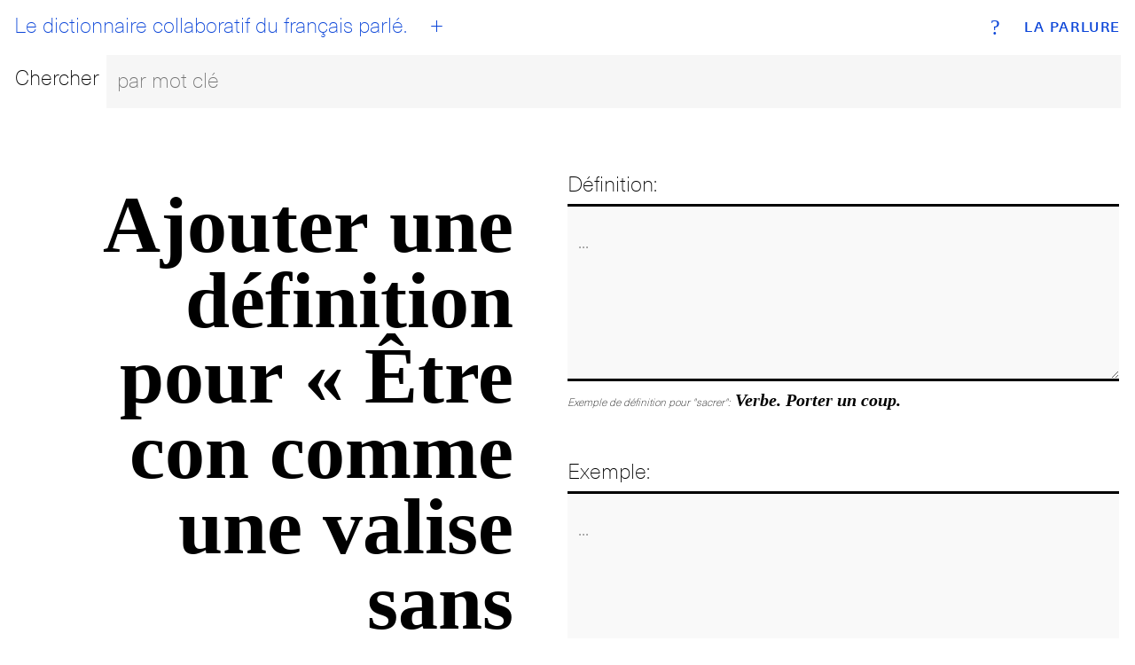

--- FILE ---
content_type: text/html; charset=utf-8
request_url: https://www.laparlure.com/terme/etre-con-comme-une-valise-sans-poignee/ajout/
body_size: 5472
content:
<!DOCTYPE html>
<html lang="fr">
  <head>
    <meta charset="UTF-8">
    <meta name="viewport" content="width=device-width, initial-scale=1.0">
    <meta http-equiv="X-UA-Compatible" content="ie=edge">

    <title>Ajouter Définition | La Parlure</title>

    <link rel="apple-touch-icon" sizes="180x180" href="/apple-touch-icon.png?v=wAX86OPQyl">
    <link rel="icon" type="image/png" sizes="32x32" href="/favicon-32x32.png?v=wAX86OPQyl">
    <link rel="icon" type="image/png" sizes="16x16" href="/favicon-16x16.png?v=wAX86OPQyl">
    <link rel="manifest" href="/site.webmanifest?v=wAX86OPQyl">
    <link rel="mask-icon" href="/safari-pinned-tab.svg?v=wAX86OPQyl" color="#5bbad5">
    <link rel="shortcut icon" href="/favicon.ico?v=wAX86OPQyl">
    <meta name="apple-mobile-web-app-title" content="La Parlure">
    <meta name="application-name" content="La Parlure">
    <meta name="msapplication-TileColor" content="#da532c">
    <meta name="theme-color" content="#ffffff">

    
      <script async src="https://www.googletagmanager.com/gtag/js?id=UA-8965052-1"></script>
      <script>
        window.dataLayer = window.dataLayer || [];
        function gtag(){dataLayer.push(arguments);}
        gtag('js', new Date());
        gtag('config', 'UA-8965052-1');
      </script>
    

    

    <script type="text/javascript">
      window.LA_PARLURE_ADD_URL = '/ajout/';
      window.LAPARLURE_SEARCH_PAGE_URL = '/recherche/';
    </script>

    
  <link rel="stylesheet" href="https://d3ph7ylguiegpu.cloudfront.net/static/app-944e39a7.707159d7f3a1.css" />
<script type="module" crossorigin="" src="https://d3ph7ylguiegpu.cloudfront.net/static/app-4a735259.68b329da9893.js"></script>

  </head>
  <body class="alt">
    <div class="wrap wrap--index">
      <div class="bg bg--index"></div>
<div class="header">
  <div class="top-nav">
    <a class="brand" href="/">La Parlure</a>
    <a class="tagline" href="/">
      <div id="btn__home"></div>
      Le dictionnaire collaboratif du français parlé.
    </a>
    <a class="btn__add" href="/ajout/"><abbr>+</abbr></a>
    <a class="btn__info" href="/page/a-propos/"><abbr>?</abbr></a>
  </div>
  <form action="/recherche/" method="get">
    <fieldset class="search__bar">
      <div class="row">
        <div class="search__label"><label for="search_input">Chercher</label></div>
        <div class="search__bar">
          <input class="search__field" id="search_input" name="q" placeholder="par mot clé" autocomplete="off"></input>
        </div>
      </div>
    </fieldset>
  </form>
</div>

      
  <div id='searchResultsContainer' style='display:none'></div>

  <div class="add__new add__new--alt2 hideOnSearchResults">
    <form method='post' action='/terme/etre-con-comme-une-valise-sans-poignee/ajout/'>
      <input type="hidden" name="csrfmiddlewaretoken" value="iCmV3ksoDCkpx07Re7rFjc2ByYYB2983KjkGZHWm8m99juBVdUx1lzbR07crSTk3">

      <fieldset class="basic__input">
        <div class="row">
          <div class="col-sm-6 col-xs-12">
            <h1 class="section__header">Ajouter une définition pour «&nbsp;Être con comme une valise sans poignée&nbsp;»</h1>
          </div>
          <div class="col-sm-6 submit__expression">
            

            <div class="input__group">
  <div class="label__right">
    <label for="add__definition">Définition:</label>
  </div>
  <div class="input__right">
    <textarea name="description" cols="50" rows="4" class="input__field" placeholder="..." maxlength="1024" required id="id_description">
</textarea>

    

    <span class="add__example"><span>Exemple de définition pour "sacrer":</span> Verbe. Porter un coup.</span>
  </div>
</div>

<div class="input__group">
  <div class="label__right">
    <label for="add__example">Exemple:</label>
  </div>
  <div class="input__right">
    <textarea name="example" cols="50" rows="4" class="input__field" placeholder="..." maxlength="1024" required id="id_example">
</textarea>

    

    <span class="add__example"><span>Exemple pour "mouiller":</span> Il va mouiller tout à l'heure.</span>
  </div>
</div>

<div class="input__group">
  <div class="input__right">
    <label for="add__definition">Veuillez retaper ce mot:</label>
    <img src="/captcha/image/a1fd0fc17cfe3e9d010365a1390e63e43c7c26cb/" alt="captcha" class="captcha" />
<input type="hidden" name="captcha_0" value="a1fd0fc17cfe3e9d010365a1390e63e43c7c26cb" required id="id_captcha_0"><input type="text" name="captcha_1" required id="id_captcha_1" autocapitalize="off" autocomplete="off" autocorrect="off" spellcheck="false">

    

    <span class="add__example"><span>Cliquez l'image si celle-ci n'est pas claire.</span></span>
  </div>
</div>

<div class="input__group">
  <div class="input__right">
    <button class="btn btn--100" type="submit">Soumettre</button>
  </div>
</div>


          </div>
        </div>
      </fieldset>
    </form>
  </div>

    </div>

    <footer class="footer">
      <div class="site-info"><span>© 2009-2026 La Parlure. Tous droits réservés.</span></div>
      <div class="band">
        <ul>
          <li><a href="/page/a-propos/">À propos</a></li>
        </ul>
      </div>
    </footer>

    
  
  <link rel="stylesheet" href="https://d3ph7ylguiegpu.cloudfront.net/static/searchBar-92081ab3.83dda64f32a1.css" />
<script type="module" crossorigin="" src="https://d3ph7ylguiegpu.cloudfront.net/static/new-68de5203.f7b180dccf77.js"></script>
<link href="https://d3ph7ylguiegpu.cloudfront.net/static/searchBar-b23915e4.bf53b2828da8.js" type="text/javascript" crossorigin="anonymous" rel="modulepreload" as="script" />

  </body>
</html>

--- FILE ---
content_type: text/css; charset="utf-8"
request_url: https://d3ph7ylguiegpu.cloudfront.net/static/app-944e39a7.707159d7f3a1.css
body_size: 122951
content:
@charset "UTF-8";html{padding:0;margin:0;font-weight:400;box-sizing:border-box;font-size:16px;font-family:-apple-system,BlinkMacSystemFont,Segoe UI,Roboto,Oxygen-Sans,Ubuntu,Cantarell,Helvetica Neue,sans-serif;outline:none!important}*,*:before,*:after{box-sizing:inherit}body,h1,h2,h3,h4,h5,h6,p,ol,ul{margin:0;padding:0;font-weight:400}ol,ul{list-style:none}img{max-width:100%;height:auto}a,div{outline:none!important}textarea:focus,input:focus{outline:none;outline-style:none;box-shadow:none}:focus{outline:none;outline-style:none;box-shadow:none;border-color:transparent}.text-center{text-align:center}.flex{flex:1;position:relative}.container-fluid{margin-right:auto;margin-left:auto;padding-right:2rem;padding-left:2rem}.row,.module__color--defaults,.top-nav,.footer,.add__new .input__group,.page__info,.product__info .product__actions,.pagination,.inputs,.input__group{box-sizing:border-box;display:-ms-flexbox;display:-webkit-box;display:flex;-ms-flex:0 1 auto;-webkit-box-flex:0;flex:0 1 auto;-ms-flex-direction:row;-webkit-box-orient:horizontal;-webkit-box-direction:normal;flex-direction:row;-ms-flex-wrap:wrap;flex-wrap:wrap;width:100%}.row.no-gutters,.module__color--defaults,.no-gutters.top-nav,.no-gutters.footer,.no-gutters.page__info,.product__info .no-gutters.product__actions,.product__info .product__actions.module__color--defaults,.no-gutters.pagination,.no-gutters.inputs,.no-gutters.input__group{margin-left:-1em;margin-right:-1em}.row.reverse,.reverse.module__color--defaults,.reverse.top-nav,.reverse.footer,.reverse.page__info,.product__info .reverse.product__actions,.reverse.pagination,.reverse.inputs,.reverse.input__group{-ms-flex-direction:row-reverse;-webkit-box-orient:horizontal;-webkit-box-direction:reverse;flex-direction:row-reverse}.col.reverse{-ms-flex-direction:column-reverse;-webkit-box-orient:vertical;-webkit-box-direction:reverse;flex-direction:column-reverse}.col-xs,.col-xs-1,.col-xs-2,.col-xs-3,.col-xs-4,.module__color--defaults .color__tag--defaults,.col-xs-5,.btn-next,.btn-prev,.col-xs-6,.input__right,.label__right,.label__left,.col-xs-7,.col-xs-8,.col-xs-9,.col-xs-10,.col-xs-11,.col-xs-12,.footer .footer__content,.add__new .input__right,.add__new .label__right,.page__content,.product__info,.product__feature{box-sizing:border-box;-ms-flex:0 0 auto;-webkit-box-flex:0;flex:0 0 auto;padding-right:1rem;padding-left:1rem}.col-xs{-webkit-flex-grow:1;-ms-flex-positive:1;-webkit-box-flex:1;flex-grow:1;-ms-flex-preferred-size:0;flex-basis:0;max-width:100%}.col-xs-1{-ms-flex-preferred-size:8.333%;flex-basis:8.333%;max-width:8.333%}.col-xs-2{-ms-flex-preferred-size:16.667%;flex-basis:16.667%;max-width:16.667%}.col-xs-3{-ms-flex-preferred-size:25%;flex-basis:25%;max-width:25%}.col-xs-4,.module__color--defaults .color__tag--defaults{-ms-flex-preferred-size:33.333%;flex-basis:33.333%;max-width:33.333%}.col-xs-5,.btn-next,.btn-prev{-ms-flex-preferred-size:41.667%;flex-basis:41.667%;max-width:41.667%}.col-xs-6,.input__right,.label__right,.label__left{-ms-flex-preferred-size:50%;flex-basis:50%;max-width:50%}.col-xs-7{-ms-flex-preferred-size:58.333%;flex-basis:58.333%;max-width:58.333%}.col-xs-8{-ms-flex-preferred-size:66.667%;flex-basis:66.667%;max-width:66.667%}.col-xs-9{-ms-flex-preferred-size:75%;flex-basis:75%;max-width:75%}.col-xs-10{-ms-flex-preferred-size:83.333%;flex-basis:83.333%;max-width:83.333%}.col-xs-11{-ms-flex-preferred-size:91.667%;flex-basis:91.667%;max-width:91.667%}.col-xs-12,.footer .footer__content,.add__new .input__right,.add__new .label__right,.page__content,.product__info,.product__feature{-ms-flex-preferred-size:100%;flex-basis:100%;max-width:100%}.col-xs-offset-1{margin-left:8.333%}.col-xs-offset-2{margin-left:16.667%}.col-xs-offset-3{margin-left:25%}.col-xs-offset-4{margin-left:33.333%}.col-xs-offset-5{margin-left:41.667%}.col-xs-offset-6{margin-left:50%}.col-xs-offset-7{margin-left:58.333%}.col-xs-offset-8{margin-left:66.667%}.col-xs-offset-9{margin-left:75%}.col-xs-offset-10{margin-left:83.333%}.col-xs-offset-11{margin-left:91.667%}.start-xs{-ms-flex-pack:start;-webkit-box-pack:start;justify-content:flex-start;text-align:start}.center-xs,.add__new .input__group{-ms-flex-pack:center;-webkit-box-pack:center;justify-content:center;text-align:center}.end-xs{-ms-flex-pack:end;-webkit-box-pack:end;justify-content:flex-end;text-align:end}.top-xs{-ms-flex-align:start;-webkit-box-align:start;align-items:flex-start}.middle-xs,.top-nav,.page__info,.pagination{-ms-flex-align:center;-webkit-box-align:center;align-items:center}.bottom-xs{-ms-flex-align:end;-webkit-box-align:end;align-items:flex-end}.around-xs{-ms-flex-pack:distribute;justify-content:space-around}.between-xs{-ms-flex-pack:justify;-webkit-box-pack:justify;justify-content:space-between}.first-xs{-ms-flex-order:-1;-webkit-box-ordinal-group:0;order:-1}.last-xs{-ms-flex-order:1;-webkit-box-ordinal-group:2;order:1}@media (min-width: 768px){.container{width:46rem}.col-sm,.col-sm-1,.col-sm-2,.col-sm-3,.col-sm-4,.btn-next,.btn-prev,.pagination__info,.col-sm-5,.col-sm-6,.product__info,.product__feature,.col-sm-7,.col-sm-8,.col-sm-9,.page__content,.col-sm-10,.col-sm-11,.col-sm-12,.module__color--defaults .color__tag--defaults,.footer .footer__content,.add__new .label__right,.add__new .label__left,.product__info .btn,.product__info .header .btn__info,.header .product__info .btn__info,.product__info .header .btn__add,.header .product__info .btn__add,.product__info .vote .vote__up i,.vote .vote__up .product__info i,.product__info .vote .vote__down i,.vote .vote__down .product__info i,.product__info .add__expression,.product__info .inputs{box-sizing:border-box;-ms-flex:0 0 auto;-webkit-box-flex:0;flex:0 0 auto;padding-right:1rem;padding-left:1rem}.col-sm{-webkit-flex-grow:1;-ms-flex-positive:1;-webkit-box-flex:1;flex-grow:1;-ms-flex-preferred-size:0;flex-basis:0;max-width:100%}.col-sm-1{-ms-flex-preferred-size:8.333%;flex-basis:8.333%;max-width:8.333%}.col-sm-2{-ms-flex-preferred-size:16.667%;flex-basis:16.667%;max-width:16.667%}.col-sm-3{-ms-flex-preferred-size:25%;flex-basis:25%;max-width:25%}.col-sm-4,.btn-next,.btn-prev,.pagination__info{-ms-flex-preferred-size:33.333%;flex-basis:33.333%;max-width:33.333%}.col-sm-5{-ms-flex-preferred-size:41.667%;flex-basis:41.667%;max-width:41.667%}.col-sm-6,.product__info,.product__feature{-ms-flex-preferred-size:50%;flex-basis:50%;max-width:50%}.col-sm-7{-ms-flex-preferred-size:58.333%;flex-basis:58.333%;max-width:58.333%}.col-sm-8{-ms-flex-preferred-size:66.667%;flex-basis:66.667%;max-width:66.667%}.col-sm-9,.page__content{-ms-flex-preferred-size:75%;flex-basis:75%;max-width:75%}.col-sm-10{-ms-flex-preferred-size:83.333%;flex-basis:83.333%;max-width:83.333%}.col-sm-11{-ms-flex-preferred-size:91.667%;flex-basis:91.667%;max-width:91.667%}.col-sm-12,.module__color--defaults .color__tag--defaults,.footer .footer__content,.add__new .label__right,.add__new .label__left,.product__info .btn,.product__info .header .btn__info,.header .product__info .btn__info,.product__info .header .btn__add,.header .product__info .btn__add,.product__info .vote .vote__up i,.vote .vote__up .product__info i,.product__info .vote .vote__down i,.vote .vote__down .product__info i,.product__info .add__expression,.product__info .btn-next,.product__info .btn-prev,.product__info .inputs{-ms-flex-preferred-size:100%;flex-basis:100%;max-width:100%}.col-sm-offset-1{margin-left:8.333%}.col-sm-offset-2{margin-left:16.667%}.col-sm-offset-3{margin-left:25%}.col-sm-offset-4{margin-left:33.333%}.col-sm-offset-5{margin-left:41.667%}.col-sm-offset-6{margin-left:50%}.col-sm-offset-7{margin-left:58.333%}.col-sm-offset-8{margin-left:66.667%}.col-sm-offset-9{margin-left:75%}.col-sm-offset-10{margin-left:83.333%}.col-sm-offset-11{margin-left:91.667%}.start-sm{-ms-flex-pack:start;-webkit-box-pack:start;justify-content:flex-start;text-align:start}.center-sm{-ms-flex-pack:center;-webkit-box-pack:center;justify-content:center;text-align:center}.end-sm{-ms-flex-pack:end;-webkit-box-pack:end;justify-content:flex-end;text-align:end}.top-sm{-ms-flex-align:start;-webkit-box-align:start;align-items:flex-start}.middle-sm{-ms-flex-align:center;-webkit-box-align:center;align-items:center}.bottom-sm{-ms-flex-align:end;-webkit-box-align:end;align-items:flex-end}.around-sm{-ms-flex-pack:distribute;justify-content:space-around}.between-sm{-ms-flex-pack:justify;-webkit-box-pack:justify;justify-content:space-between}.first-sm{-ms-flex-order:-1;-webkit-box-ordinal-group:0;order:-1}.last-sm{-ms-flex-order:1;-webkit-box-ordinal-group:2;order:1}}@media (min-width: 992px){.container{width:61rem}.col-md,.col-md-1,.col-md-2,.col-md-3,.col-md-4,.col-md-5,.col-md-6,.module__color--defaults .color__tag--defaults,.col-md-7,.col-md-8,.col-md-9,.col-md-10,.col-md-11,.col-md-12{box-sizing:border-box;-ms-flex:0 0 auto;-webkit-box-flex:0;flex:0 0 auto;padding-right:1rem;padding-left:1rem}.col-md{-webkit-flex-grow:1;-ms-flex-positive:1;-webkit-box-flex:1;flex-grow:1;-ms-flex-preferred-size:0;flex-basis:0;max-width:100%}.col-md-1{-ms-flex-preferred-size:8.333%;flex-basis:8.333%;max-width:8.333%}.col-md-2{-ms-flex-preferred-size:16.667%;flex-basis:16.667%;max-width:16.667%}.col-md-3{-ms-flex-preferred-size:25%;flex-basis:25%;max-width:25%}.col-md-4{-ms-flex-preferred-size:33.333%;flex-basis:33.333%;max-width:33.333%}.col-md-5{-ms-flex-preferred-size:41.667%;flex-basis:41.667%;max-width:41.667%}.col-md-6,.module__color--defaults .color__tag--defaults{-ms-flex-preferred-size:50%;flex-basis:50%;max-width:50%}.col-md-7{-ms-flex-preferred-size:58.333%;flex-basis:58.333%;max-width:58.333%}.col-md-8{-ms-flex-preferred-size:66.667%;flex-basis:66.667%;max-width:66.667%}.col-md-9{-ms-flex-preferred-size:75%;flex-basis:75%;max-width:75%}.col-md-10{-ms-flex-preferred-size:83.333%;flex-basis:83.333%;max-width:83.333%}.col-md-11{-ms-flex-preferred-size:91.667%;flex-basis:91.667%;max-width:91.667%}.col-md-12{-ms-flex-preferred-size:100%;flex-basis:100%;max-width:100%}.col-md-offset-1{margin-left:8.333%}.col-md-offset-2{margin-left:16.667%}.col-md-offset-3{margin-left:25%}.col-md-offset-4{margin-left:33.333%}.col-md-offset-5{margin-left:41.667%}.col-md-offset-6{margin-left:50%}.col-md-offset-7{margin-left:58.333%}.col-md-offset-8{margin-left:66.667%}.col-md-offset-9{margin-left:75%}.col-md-offset-10{margin-left:83.333%}.col-md-offset-11{margin-left:91.667%}.start-md{-ms-flex-pack:start;-webkit-box-pack:start;justify-content:flex-start;text-align:start}.center-md{-ms-flex-pack:center;-webkit-box-pack:center;justify-content:center;text-align:center}.end-md{-ms-flex-pack:end;-webkit-box-pack:end;justify-content:flex-end;text-align:end}.top-md{-ms-flex-align:start;-webkit-box-align:start;align-items:flex-start}.middle-md{-ms-flex-align:center;-webkit-box-align:center;align-items:center}.bottom-md{-ms-flex-align:end;-webkit-box-align:end;align-items:flex-end}.around-md{-ms-flex-pack:distribute;justify-content:space-around}.between-md{-ms-flex-pack:justify;-webkit-box-pack:justify;justify-content:space-between}.first-md{-ms-flex-order:-1;-webkit-box-ordinal-group:0;order:-1}.last-md{-ms-flex-order:1;-webkit-box-ordinal-group:2;order:1}}@media (min-width: 1200px){.container{width:71rem}.col-lg,.col-lg-1,.col-lg-2,.col-lg-3,.col-lg-4,.col-lg-5,.col-lg-6,.col-lg-7,.col-lg-8,.col-lg-9,.col-lg-10,.col-lg-11,.col-lg-12{box-sizing:border-box;-ms-flex:0 0 auto;-webkit-box-flex:0;flex:0 0 auto;padding-right:1rem;padding-left:1rem}.col-lg{-webkit-flex-grow:1;-ms-flex-positive:1;-webkit-box-flex:1;flex-grow:1;-ms-flex-preferred-size:0;flex-basis:0;max-width:100%}.col-lg-1{-ms-flex-preferred-size:8.333%;flex-basis:8.333%;max-width:8.333%}.col-lg-2{-ms-flex-preferred-size:16.667%;flex-basis:16.667%;max-width:16.667%}.col-lg-3{-ms-flex-preferred-size:25%;flex-basis:25%;max-width:25%}.col-lg-4{-ms-flex-preferred-size:33.333%;flex-basis:33.333%;max-width:33.333%}.col-lg-5{-ms-flex-preferred-size:41.667%;flex-basis:41.667%;max-width:41.667%}.col-lg-6{-ms-flex-preferred-size:50%;flex-basis:50%;max-width:50%}.col-lg-7{-ms-flex-preferred-size:58.333%;flex-basis:58.333%;max-width:58.333%}.col-lg-8{-ms-flex-preferred-size:66.667%;flex-basis:66.667%;max-width:66.667%}.col-lg-9{-ms-flex-preferred-size:75%;flex-basis:75%;max-width:75%}.col-lg-10{-ms-flex-preferred-size:83.333%;flex-basis:83.333%;max-width:83.333%}.col-lg-11{-ms-flex-preferred-size:91.667%;flex-basis:91.667%;max-width:91.667%}.col-lg-12{-ms-flex-preferred-size:100%;flex-basis:100%;max-width:100%}.col-lg-offset-1{margin-left:8.333%}.col-lg-offset-2{margin-left:16.667%}.col-lg-offset-3{margin-left:25%}.col-lg-offset-4{margin-left:33.333%}.col-lg-offset-5{margin-left:41.667%}.col-lg-offset-6{margin-left:50%}.col-lg-offset-7{margin-left:58.333%}.col-lg-offset-8{margin-left:66.667%}.col-lg-offset-9{margin-left:75%}.col-lg-offset-10{margin-left:83.333%}.col-lg-offset-11{margin-left:91.667%}.start-lg{-ms-flex-pack:start;-webkit-box-pack:start;justify-content:flex-start;text-align:start}.center-lg{-ms-flex-pack:center;-webkit-box-pack:center;justify-content:center;text-align:center}.end-lg{-ms-flex-pack:end;-webkit-box-pack:end;justify-content:flex-end;text-align:end}.top-lg{-ms-flex-align:start;-webkit-box-align:start;align-items:flex-start}.middle-lg{-ms-flex-align:center;-webkit-box-align:center;align-items:center}.bottom-lg{-ms-flex-align:end;-webkit-box-align:end;align-items:flex-end}.around-lg{-ms-flex-pack:distribute;justify-content:space-around}.between-lg{-ms-flex-pack:justify;-webkit-box-pack:justify;justify-content:space-between}.first-lg{-ms-flex-order:-1;-webkit-box-ordinal-group:0;order:-1}.last-lg{-ms-flex-order:1;-webkit-box-ordinal-group:2;order:1}}.light-color{color:#00000080}body{font-size:16px;font-size:1rem}@font-face{font-family:Neue Haas Unica W01 Thin;src:url([data-uri])}@font-face{font-family:Neue Haas Unica W01 Light;src:url([data-uri])}@font-face{font-family:Neue Haas Unica W01 Medium It;src:url([data-uri])}@font-face{font-family:Neue Haas Unica W01 Black;src:url([data-uri])}.serif{font-weight:400;font-family:Cormorant Garamond,serif}.serif_bold{font-weight:600;font-family:Cormorant Garamond,serif}.serif_light_italic{font-weight:400;font-family:Cormorant Garamond,serif;font-style:italic}.serif_md_italic,p.alt{font-weight:600;font-family:Cormorant Garamond,serif;font-style:italic}.black{font-family:Neue Haas Unica W01 Black,sans-serif}.medium{font-family:Neue Haas Unica W01 Medium It,sans-serif}.light{font-family:Neue Haas Unica W01 Light,sans-serif}.thin{font-family:Neue Haas Unica W01 Thin,sans-serif}.headers-default,.brand{font-size:1em;font-weight:400;padding:0 0 1.25rem}p{font-family:Neue Haas Unica W01 Light;font-size:20px;max-width:650px}@media (max-width: 767px){p{font-size:1em!important}}q{quotes:"“" "”" "‘" "’"}q:before{content:open-quote}q:after{content:close-quote}p.alt{font-size:20px;color:#666}hr{border-width:3px 0 0 0;border-color:#000;width:1em;text-align:left;left:0;margin:2rem 0 3rem}hr.alt{border:0!important;background-color:#000;width:.5em;height:.5em;text-align:left;left:0;border-radius:100em;margin:1rem 0 2rem}h1{font-size:6vw;font-weight:800;line-height:.95em;margin-top:-.05em;padding-bottom:.25em;font-family:Neue Haas Unica W01 Black}h2{font-family:Neue Haas Unica W01 Black;font-size:2em;font-weight:400;line-height:.95em}h3{font-family:Neue Haas Unica W01 Medium It,serif;font-size:1.5em}h4{font-family:Neue Haas Unica W01 Light;font-size:1.75em}h5{font-size:1em}h6{font-size:.75em;letter-spacing:.075em}::selection{background:#5381f6;color:#fff}.section__header{font-family:Neue Haas Unica W01 Black;font-size:2em;font-weight:400;line-height:.95em;padding-bottom:1em}.inlineSvg svg{width:100%}.checkbox__input *{box-sizing:border-box}.checkbox__input input:not([type=checkbox]):not([type=radio]){display:none}.checkbox__input{position:relative;display:inline-block;margin-right:1em;white-space:nowrap;line-height:1}.checkbox__input input{position:absolute;left:0;top:0;min-width:1em;width:100%;height:100%;z-index:2;opacity:0;margin:0;padding:0;cursor:pointer}.checkbox__input .state label{position:initial;display:inline-block;font-weight:400;margin:0;text-indent:1.5em;min-width:calc(1em + 2px)}.checkbox__input .state label:before,.checkbox__input .state label:after{content:"";width:calc(1em + 2px);height:calc(1em + 2px);display:block;box-sizing:border-box;border-radius:0;border:1px solid transparent;z-index:0;position:absolute;left:0;top:calc(-8% - (100% - 1em));background-color:transparent}.checkbox__input .state label:before{border-color:#bdc3c7}.checkbox__input .state.p-is-hover,.checkbox__input .state.p-is-indeterminate{display:none}.checkbox__input.p-default .state label:after{transform:scale(.6)}.checkbox__input.p-default input:checked~.state label:after{background-color:#bdc3c7!important}.checkbox__input.p-default.p-fill .state label:after{transform:scale(1)}.checkbox__input.p-default.p-thick .state label:before,.checkbox__input.p-default.p-thick .state label:after{border-width:.1428571429em}.checkbox__input.p-default.p-thick .state label:after{transform:scale(.4)!important}.checkbox__input.p-svg .state .svg{position:absolute;font-size:1em;width:calc(1em + 2px);height:calc(1em + 2px);left:0;z-index:1;text-align:center;line-height:normal;top:calc(-8% - (100% - 1em));border:1px solid transparent;opacity:0}.checkbox__input.p-svg .state svg{margin:0;width:100%;height:100%;text-align:center;display:flex;flex:1;justify-content:center;align-items:center;line-height:1}.checkbox__input.p-svg input:checked~.state .svg{opacity:1}fieldset{border:0px;padding:0}label,fieldset span{transition:all .12s ease 0s;font-size:24px;font-family:Neue Haas Unica W01 Thin;transform:scale(1);transform-origin:left bottom;padding:.6666666667rem .5rem .5rem 0;display:inline-block;cursor:pointer}fieldset span{display:inline}input{height:2.5em}input,textarea{text-align:left;margin:0px .5rem 0 0;display:inline-block;border-radius:0;border-width:0 0 3px 3px;border-style:solid none solid none;border-color:#000 transparent;background:rgba(0,0,0,.025);font-size:24px;line-height:1.5em;padding:1.3333333333rem .75rem;transition:all .12s ease 0s;font-family:Neue Haas Unica W01 Thin}textarea{text-align:left;margin:0;display:block;width:100%;resize:vertical;height:200px;border-radius:0;padding:.75rem .75rem 1rem .2 .75rem;border-width:3px 0px 3px;border-style:solid none solid none;border-color:#000 transparent;background:rgba(0,0,0,.025)}.input__group{padding:1.5rem 0;margin:1em auto;max-width:650px}.label__left{flex:1}.label__right{text-align:right;padding-right:0}.input__right{padding-left:0;padding-right:0}.input__right input,.input__right textarea{width:100%;margin-right:0;margin-bottom:.25em;max-width:36.8125em}.add__example{font-family:Cormorant Garamond,serif;font-weight:600;font-style:italic;font-size:20px}.add__example span{padding-right:.125em;font-family:Neue Haas Unica W01 Thin;font-weight:400;font-size:12px;line-height:20px}.input__field{text-align:left;background:rgba(0,0,0,.025);margin-bottom:2rem}.input--filled textarea,.input--filled input{background:rgba(11,69,216,.035);color:#0b45d8}textarea:focus,input:focus{border-color:#0b45d8 transparent!important;color:#0b45d8!important;background:#fff;outline-width:0}textarea:focus+label,input:focus+label{color:#0b45d8}.input--filled textarea:focus,.input--filled input:focus{background:rgba(11,69,216,.05);color:#0b45d8}textarea:hover,input:hover{border-color:#0935a7 transparent;background:rgba(11,69,216,.035);color:#072e8f}.search__bar input,.search__bar textarea{max-width:none;border-width:0 0 3px 3px;border-style:solid none solid none;border-color:transparent;background:rgba(0,0,0,.035);font-family:Neue Haas Unica W01 Thin}.search__bar.input--filled textarea,.search__bar.input--filled input,.subtle__input.input--filled textarea,.subtle__input.input--filled input{background:rgba(11,69,216,.035);color:#0b45d8}.search__bar.input--filled textarea,.search__bar.input--filled input{background:rgba(11,69,216,.035);border-color:#000 transparent!important;color:#0b45d8!important;outline-width:0}.search__bar.input--filled textarea:focus,.search__bar.input--filled input:focus,.subtle__input.input--filled textarea:focus,.subtle__input.input--filled input:focus{background:rgba(11,69,216,.05);border-color:#0b45d8 transparent!important;color:#0b45d8}.search__bar input:hover{border-color:#0935a7 transparent;background:rgba(11,69,216,.035);color:#072e8f}.subtle__input input,.subtle__input textarea{display:inline;border-width:0 0 3px 3px;border-style:solid none solid none;border-color:transparent;background:rgba(0,0,0,.035);font-family:Neue Haas Unica W01 Thin}.subtle__input input::placeholder,.subtle__input textarea::placeholder{color:#000;opacity:1}.inputs{margin:0em 0 3rem}.input__select{position:relative;color:inherit;display:block;float:left;width:50%;min-width:200px;padding:0;border:3px solid #d9d9d9;height:2em;line-height:24px;z-index:1;transition:all .125s ease 0s;max-width:36.8125em}@media (max-width: 767px){.input__select{width:100%;margin-top:1em}}.input__select:after{content:"";right:.75em;top:.75em;position:absolute;border:solid #000;border-width:0 3px 3px 0;display:inline-block;padding:3px;transform:rotate(45deg)}.input__select:hover{border:#0a3dc0 3px solid;z-index:2;color:#0a3dc0}.input__select:hover:after{border:solid #0a3dc0;border-width:0 1.5px 1.5px 0}.input__select:nth-of-type(even){margin-left:-3px}@media (max-width: 767px){.input__select:nth-of-type(even){margin-left:0}}.input__select:after{content:"";right:1em;top:.5em;position:absolute;border:solid #000;border-width:0 1.5px 1.5px 0;display:inline-block;padding:3px;transform:rotate(45deg)}.input__select--lg{height:2.575em;font-size:24px}.input__select--lg .input__select__wrap{width:85%}.input__select--lg .input__select__wrap select{font-size:16px;line-height:1.75em!important}.input__select--lg:after{top:1em}.input__select__wrap{height:100%;overflow:hidden;position:relative;width:90%;padding-right:1em;padding-left:.75em}.input__select__wrap select{-webkit-appearance:none;background:transparent;border:none;color:#000;cursor:pointer;font-size:12px;letter-spacing:.025rem;width:150%;font-family:Neue Haas Unica W01 Light;font-size:16px;line-height:16px;padding:.75em 0}.checkbox__input .state label:before,.checkbox__input .state label:after{border-width:3px;width:1.25em;height:1.25em;transition:all .12s ease 0s}.checkbox__input .state label:before{border-color:#d9d9d9}.checkbox__input .state label:after{border-radius:11em}.checkbox__input .state label{padding-top:0;line-height:.8em}.checkbox__input:hover .state label{color:#0b45d8!important}.checkbox__input:hover .state label:before{border-color:#0b45d8}.pretty.p-default input:checked~.state label:after,.p-default.checkbox__input input:checked~.state label:after{background-color:#0b45d8!important}input.error{border-bottom:#FF0004 solid 3px;background-color:#fff799!important}input.error:hover{background-color:#fff9b3!important;border-bottom:#cc0003 solid 3px!important}input.error:focus{background-color:#fffbcc!important;border-bottom:#990002 solid 3px!important}textarea.error{border-top:#FF0004 solid 3px;border-bottom:#FF0004 solid 3px;background-color:#fff799!important}textarea.error:hover{background-color:#fff9b3!important;border-bottom:#cc0003 solid 3px!important;border-top:#cc0003 solid 3px!important}textarea.error:focus{background-color:#fffbcc!important;border-bottom:#990002 solid 3px!important;border-top:#990002 solid 3px!important}.error__message{padding:0;margin:0;font-family:Neue Haas Unica W01 Medium It,serif;color:#ff0004;font-size:16px}.btn--error{position:relative;text-align:center;background:#4d0001!important}.btn--error:hover{background:#0b45d8!important}button,.btn,.header .btn__info,.header .btn__add,.vote .vote__up i,.vote .vote__down i,.btn-next,.btn-prev,.add__expression{user-select:none;font-family:Neue Haas Unica W01 Black;font-size:16px;font-weight:400;text-decoration:none;cursor:pointer;display:inline-block;line-height:1em;padding:1.1494252874rem 1.1428571429rem 1.3333333333rem;margin:0;height:auto;border:3px solid transparent;vertical-align:middle;-webkit-appearance:none;color:#fff;letter-spacing:0em;background-color:#000}button:hover,.btn:hover,.header .btn__info:hover,.header .btn__add:hover,.vote .vote__up i:hover,.vote .vote__down i:hover,.btn-next:hover,.btn-prev:hover,.add__expression:hover{background:#0a3dc0;color:#fff;border:3px solid #0a3dc0}button:hover i,.btn:hover i,.header .btn__info:hover i,.header .btn__add:hover i,.vote .vote__up i:hover i,.vote .vote__down i:hover i,.btn-next:hover i,.btn-prev:hover i,.add__expression:hover i{color:#fff}button:active,.btn:active,.header .btn__info:active,.header .btn__add:active,.vote .vote__up i:active,.vote .vote__down i:active,.btn-next:active,.btn-prev:active,.add__expression:active{transform:scale(.975);background:#0a3dc0}button:focus,.btn:focus,.header .btn__info:focus,.header .btn__add:focus,.vote .vote__up i:focus,.vote .vote__down i:focus,.btn-next:focus,.btn-prev:focus,.add__expression:focus{outline:none}.btn--clear{background:none;color:#000}.btn--share{font-size:16px!important;padding:.25rem .68966rem .4rem .8rem;font-family:Neue Haas Unica W01 Light!important}.btn--share:hover{background:none;color:#0b45d8;border-color:transparent}.btn--pop{background-color:#0b45d8}.btn--pop:hover{background:#000;color:#fff;border:3px solid #000}.btn--pop:hover i{color:#fff}.btn--pop:active{transform:scale(.975);background:black}.btn--pop.btn--alt,.vote .vote__up i.btn--pop,.vote .vote__down i.btn--pop,.btn--pop.add__expression{background-color:#fff;border:3px solid #0b45d8;color:#0b45d8}.btn--pop.btn--alt:hover,.vote .vote__up i.btn--pop:hover,.vote .vote__down i.btn--pop:hover,.btn--pop.add__expression:hover{background:#000;color:#fff;border:3px solid #000}.btn--pop.btn--alt:hover i,.vote .vote__up i.btn--pop:hover i,.vote .vote__down i.btn--pop:hover i,.btn--pop.add__expression:hover i{color:#fff}.btn--pop.btn--alt:active,.vote .vote__up i.btn--pop:active,.vote .vote__down i.btn--pop:active,.btn--pop.add__expression:active{transform:scale(.975);background:black}.btn--alt,.vote .vote__up i,.vote .vote__down i,.add__expression{background:transparent;color:#000;border:3px solid #000}.btn--alt:hover,.vote .vote__up i:hover,.vote .vote__down i:hover,.add__expression:hover{background:#0a3dc0;color:#fff;opacity:1}.btn--alt:hover i,.vote .vote__up i:hover i,.vote .vote__down i:hover i,.add__expression:hover i{color:#fff}.btn--alt:focus,.vote .vote__up i:focus,.vote .vote__down i:focus,.add__expression:focus{outline:none}.btn--round,.header .btn__info,.header .btn__add{border-radius:100em}.btn--100,.add__expression{display:block;width:100%;text-align:center}.btn--sm,.header .btn__info,.header .btn__add{letter-spacing:.0375em;font-family:Neue Haas Unica W01 Medium It,serif;font-size:12px;padding:.3333333333rem .6896551724rem .4rem .8rem}.btn--md{font-size:16px}.btn--lg,.add__expression{font-family:Neue Haas Unica W01 Black;font-size:24px;padding:1.4925373134rem .75rem 1.7889087657rem}.btn--xl{font-size:28px;padding:.6666666667rem .6666666667rem .7142857143rem;line-height:28px}.btn--mini,.header .btn__info,.header .btn__add,.vote .vote__up i,.vote .vote__down i{height:45px;width:45px;position:relative;font-family:Neue Haas Unica W01 Black}.btn--mini span,.header .btn__info span,.header .btn__add span,.vote .vote__up i span,.vote .vote__down i span,.btn--mini i,.header .btn__info i,.header .btn__add i,.vote .vote__up i i,.vote .vote__down i i,.btn--mini abbr,.header .btn__info abbr,.header .btn__add abbr,.vote .vote__up i abbr,.vote .vote__down i abbr{position:absolute;left:50%;top:50%;color:#fff;margin-left:0;margin-top:-2px;transform:translate(-50%,-50%) rotate(0)}.btn--mini.btn--alt span,.header .btn--alt.btn__info span,.header .btn--alt.btn__add span,.vote .vote__up i span,.vote .vote__down i span,.btn--mini.add__expression span,.header .add__expression.btn__info span,.header .add__expression.btn__add span,.btn--mini.btn--alt i,.header .btn--alt.btn__info i,.header .btn--alt.btn__add i,.vote .vote__up i i,.vote .vote__down i i,.btn--mini.add__expression i,.header .add__expression.btn__info i,.header .add__expression.btn__add i,.btn--mini.btn--alt abbr,.header .btn--alt.btn__info abbr,.header .btn--alt.btn__add abbr,.vote .vote__up i abbr,.vote .vote__down i abbr,.btn--mini.add__expression abbr,.header .add__expression.btn__info abbr,.header .add__expression.btn__add abbr{color:#000}.btn--mini.btn--alt:hover span,.header .btn--alt.btn__info:hover span,.header .btn--alt.btn__add:hover span,.vote .vote__up i:hover span,.vote .vote__down i:hover span,.btn--mini.add__expression:hover span,.header .add__expression.btn__info:hover span,.header .add__expression.btn__add:hover span,.btn--mini.btn--alt:hover i,.header .btn--alt.btn__info:hover i,.header .btn--alt.btn__add:hover i,.vote .vote__up i:hover i,.vote .vote__down i:hover i,.btn--mini.add__expression:hover i,.header .add__expression.btn__info:hover i,.header .add__expression.btn__add:hover i{color:#fff}.btn--disabled{opacity:.25!important;cursor:not-allowed}.btn--disabled:hover{color:inherit;background-color:inherit;border-color:inherit;box-shadow:none}.btn--disabled:hover span,.btn--disabled:hover i{color:inherit}.btn--disabled:active{transform:none;border-color:inherit}.btn--disabled:active span,.btn--disabled:active i{color:inherit}.btn--mini--sm,.vote .vote__up i,.vote .vote__down i{font-family:Neue Haas Unica W01 Medium It,serif;line-height:6.8571428571px;font-size:12px;height:9.2307692308px;width:9.4117647059px;padding:.7692307692rem}.btn--mini--sm span,.vote .vote__up i span,.vote .vote__down i span,.btn--mini--sm i,.vote .vote__up i i,.vote .vote__down i i{margin-top:-1px}.btn--mini--lg{line-height:24px;font-size:24px;font-family:Neue Haas Unica W01 Black;height:39.6px;width:39.6px}::-moz-focus-inner{border:0;padding:0}.add__expression{margin-bottom:3rem;padding:1.4925373134rem 1rem 1.7889087657rem}.pagination{padding-top:1rem;margin:1rem 0 4rem}.pagination__info{text-align:center}.pagination__info .entry__label{padding:1em;text-align:center}@media (max-width: 767px){.pagination__info .entry__label{font-size:16px!important;padding:1em .5em}}@media (max-width: 767px){.pagination__info{width:100%;order:-1}}.btn-next,.btn-prev{text-align:center;font-family:Neue Haas Unica W01 Medium It,serif}@media (max-width: 767px){.btn-next,.btn-prev{font-size:16px;letter-spacing:.075em;font-family:Neue Haas Unica W01 Medium It,serif;padding-left:.5em;padding-right:.5em}}.btn-next.btn--disabled,.btn-prev.btn--disabled{font-size:0;padding:0;height:0;border-width:1.5px!important;opacity:0!important}.btn-next.btn--disabled:hover,.btn-prev.btn--disabled:hover{cursor:default!important}.btn-next{margin-left:auto}html,body{display:block;width:100%;overflow-x:hidden}p{max-width:none}.big__box{margin:0 auto;overflow:hidden;padding:40% 0;display:block}.tShirt__text{font-family:Cormorant Garamond,serif;font-weight:600;font-style:italic;font-size:2.5vw;line-height:1em;margin-top:-1em}@media (min-width: 1200px){.tShirt__text{font-size:1.75em!important}}@media (max-width: 767px){.tShirt__text{font-size:1.25em!important}}.entry__product{border-bottom:3px solid transparent}.entry__product:hover{background:rgba(233,239,254,.35);border-bottom:3px solid #0a3dc0}.product__feature{text-align:center}@media (min-width: 768px){.product__feature{padding:0 3rem 0 0}}.product__feature .big__box{max-width:900px;margin-top:2rem}.product__feature .tShirt__text{color:#000!important;margin-top:-.75em}@media (max-width: 767px){.product__feature .tShirt__text{font-size:8vw!important}}@media (min-width: 768px){.product__feature .tShirt__text{font-size:6vw!important}}@media (min-width: 992px){.product__feature .tShirt__text{font-size:6vw!important}}@media (min-width: 1200px){.product__feature .tShirt__text{font-size:6em!important}}.product__feature .tShirt__outline{fill:none;stroke:#e8e8e8;stroke-width:28px;opacity:0;stroke-miterlimit:10;transition:all .125s ease 0s}.product__feature .buy__link:hover{cursor:pointer}.product__feature .buy__link:hover .tShirt__outline{opacity:1}.product__feature .buy__link:hover .st1,.product__feature .buy__link:hover .st2,.product__feature .buy__link:hover .st3,.product__feature .buy__link:hover .st4,.product__feature .buy__link:hover .st5,.product__feature .buy__link:hover .st6,.product__feature .buy__link:hover .st7{opacity:1;stroke:#333;stroke-dasharray:14 11 12;stroke-width:.25}.product__feature .buy__link:hover .btn,.product__feature .buy__link:hover .header .btn__info,.header .product__feature .buy__link:hover .btn__info,.product__feature .buy__link:hover .header .btn__add,.header .product__feature .buy__link:hover .btn__add,.product__feature .buy__link:hover .vote .vote__up i,.vote .vote__up .product__feature .buy__link:hover i,.product__feature .buy__link:hover .vote .vote__down i,.vote .vote__down .product__feature .buy__link:hover i,.product__feature .buy__link:hover .add__expression,.product__feature .buy__link:hover .btn-next,.product__feature .buy__link:hover .btn-prev{background:none;color:#000}.product__info{padding:0;margin:0}@media (min-width: 768px){.product__info{margin:0}}.product__info h1{font-family:Neue Haas Unica W01 Medium It,serif;font-size:16px;padding:1em 0}@media (max-width: 767px){.product__info h1{text-align:center;font-size:16px}}.product__info h2{font-family:Neue Haas Unica W01 Thin;font-size:20px;margin-bottom:4rem;line-height:1.05em;padding-right:2em}.product__info .product__actions{padding-bottom:2rem}.product__info .inputs{margin:auto;padding:0;width:100%!important;flex-basis:100%}.product__info .inputs .input__select{width:100%;min-width:auto!important;border-color:#000}.product__info .btn,.product__info .header .btn__info,.header .product__info .btn__info,.product__info .header .btn__add,.header .product__info .btn__add,.product__info .vote .vote__up i,.vote .vote__up .product__info i,.product__info .vote .vote__down i,.vote .vote__down .product__info i,.product__info .add__expression,.product__info .btn-next,.product__info .btn-prev{text-align:center;margin:auto}@media (max-width: 767px){.product__info .btn,.product__info .header .btn__info,.header .product__info .btn__info,.product__info .header .btn__add,.header .product__info .btn__add,.product__info .vote .vote__up i,.vote .vote__up .product__info i,.product__info .vote .vote__down i,.vote .vote__down .product__info i,.product__info .add__expression,.product__info .btn-next,.product__info .btn-prev{width:100%}}.product__feature .tShirt__text.black{font-family:Neue Haas Unica W01 Black;font-style:normal}.product__feature .tShirt__text.medium{font-family:Neue Haas Unica W01 Medium It,serif;font-style:normal}.product__feature .tShirt__text,.product__feature .tShirt__text.tShirt__text--7down{color:#000!important;margin-top:-.75em;font-size:8vw!important;text-align:center}@media (min-width: 1200px){.product__feature .tShirt__text,.product__feature .tShirt__text.tShirt__text--7down{font-size:6em!important}}.product__feature .tShirt__text.tShirt__text--12down{color:#000!important;margin-top:-.75em;font-size:6.5vw!important}@media (min-width: 768px){.product__feature .tShirt__text.tShirt__text--12down{font-size:5vw!important}}@media (min-width: 1200px){.product__feature .tShirt__text.tShirt__text--12down{font-size:4em!important}}.product__feature .tShirt__text.tShirt__text--13up{color:#000!important;margin-top:-.75em;font-size:5vw!important}@media (min-width: 768px){.product__feature .tShirt__text.tShirt__text--13up{font-size:4vw!important}}@media (min-width: 1200px){.product__feature .tShirt__text.tShirt__text--13up{font-size:3em!important}}.product__title{font-size:16px;font-family:Neue Haas Unica W01 Light;letter-spacing:.0375em;font-weight:400;color:#00000059}.product__price{user-select:none;color:#000;position:relative;display:block;transform:scale(1.25) translate(5px);margin-bottom:.5em}.product__price span:nth-child(1){font-size:3rem;font-family:Neue Haas Unica W01 Black}.product__price span:nth-child(2){font-size:1.25rem;top:-1.25rem;font-weight:200;display:inline-block;position:relative;font-family:Neue Haas Unica W01 Black;left:.125rem}.product__price span:nth-child(3){font-size:1.125rem;font-weight:200;text-shadow:-1px -1px 0 #fff,1px -1px 0 #fff,-1px 1px 0 #fff,1px 1px 0 #fff;position:relative;left:-1.4rem;top:-.08rem}.order__amount{font-size:16px;font-family:Neue Haas Unica W01 Light;letter-spacing:.0375em;color:#00000059}.order__amount .order__amount__taxes{display:block}.product__feature__blurb{font-style:italic;font-family:Cormorant Garamond,serif;padding-bottom:2em}#card-element{border-bottom:3px solid black;padding-bottom:1em;background:rgba(0,0,0,.024);padding-left:1em;padding-top:1.25em;height:60px!important}.entry__product:hover{background:#0a3dc0}.entry__list{padding-left:0;padding-right:0;flex:1;order:2}@media (max-width: 767px){.entry__list{order:1}}.entry__meta{order:3;padding:0}.entry__item{max-width:650px;position:relative;padding:1.25rem 3.5rem 1.25rem .75rem}@media (max-width: 767px){.entry__item{padding:1.25rem 1.5rem 1.25rem .75rem}}@media (max-width: 468px){.entry__item{padding:1.25rem .75rem}}@media (min-width: 768px){.entry__item:hover{background:rgba(255,255,194,.65)}}.entry ul{padding:0 0 2rem;margin-top:-1.5rem}.entry h1{font-family:Neue Haas Unica W01 Black;font-size:7vw;letter-spacing:-.05em;margin-left:-5px;padding:2rem 0 .25rem;font-weight:600;display:inline}.entry .entry__region{display:inline-block;font-family:Neue Haas Unica W01 Medium It,serif;color:#00000080;font-size:16px!important}.entry .add__expression{margin-bottom:2rem}.entry__term{padding:1rem .5rem 4rem}@media (max-width: 767px){.entry__term{padding:1rem .5rem 3rem}}.card__def{position:relative;margin:0}.entry__definition,.entry__example{position:relative;font-family:Cormorant Garamond,serif;display:block;line-height:22.4px;font-size:16px;word-wrap:break-word}.entry__definition .entry__example__text,.entry__example .entry__example__text{font-family:Cormorant Garamond,serif;font-weight:400;line-height:20px;font-style:italic;font-size:18px}.entry__definition .entry__definition__text,.entry__example .entry__definition__text{font-family:Neue Haas Unica W01 Medium It,serif;font-weight:400;line-height:22px;color:#000000f2}.entry__label,.added-date{padding-right:.125em;font-family:Neue Haas Unica W01 Thin;font-weight:400;font-size:16px;line-height:22px}.entry__definition{padding:0 .25rem 0 0}.entry__example{display:inline}.entry__example:before{border-radius:10em}.added-date{display:none;color:#000;letter-spacing:0;font-family:Neue Haas Unica W01 Thin}.added-date span{font-family:Neue Haas Unica W01 Thin;color:#000}.entry__list{padding-bottom:1.5rem}.entry__list ul{padding:0 4rem 0 0;margin-top:-1.5384615385rem}@media (max-width: 767px){.entry__list ul{padding:0}}.entry__list h1{font-family:Neue Haas Unica W01 Medium It,serif;margin-left:-5px;padding:0 0 .25rem}.entry__list .entry__region{font-family:Neue Haas Unica W01 Medium It,serif;color:#00000080;font-size:12px!important}.entry__list__results{padding:0}@media (max-width: 767px){.entry__list__results{width:100%}.entry__list__results ul{margin-left:-.5em}}.entry ul{margin-left:.5em;padding:0 4rem 0 0;margin-bottom:1rem}@media (max-width: 767px){.entry ul{padding:0 1rem 0 0}}.entry__list .entry__item{margin:0 2em 0 0}.entry__list .entry__item .entry__term{padding:0 0 .5rem}.entry__list .entry__item h1{font-size:1.5em;margin-left:0;display:inline;font-family:Neue Haas Unica W01 Medium It,serif;padding-right:.25em}.entry__list .entry__item h1 a{color:#0b45d8}.entry__list .entry__item h1 a:hover{border-bottom:1px solid}.entry__list .entry__item .entry__label{font-family:Neue Haas Unica W01 Thin}.entry__list .entry__item .entry__region{font-size:.85em!important}@media (min-width: 768px){a:hover .entry__item{background:rgba(88,255,172,.15)}}a:hover .vote__up i,a:hover .vote__down i{background:#fff;box-shadow:0 0 0 1px #0b45d8}a:hover h1,a:hover .entry__definition .entry__definition__text,a:hover .entry__example .entry__definition__text,a:hover .entry__region,a:hover .entry__example .entry__example__text,a:hover .entry__label,a:hover .added-date,a:hover .added-date span{color:#0b45d8!important}@media (max-width: 767px){.entry .entry__list .entry__item{margin:0 1em 0 -.875em}}.entry .entry__list .entry__item:hover .vote__up i,.entry .entry__list .entry__item:hover .vote__down i{background:#fff;box-shadow:0 0 0 1px #0b45d8}a:visited h1,a:visited .entry__definition .entry__definition__text,a:visited .entry__example .entry__definition__text,a:visited .entry__region,a:visited .entry__example .entry__example__text,a:visited .entry__label,a:visited .added-date,a:visited .added-date span{color:#690099!important}.entry__item.alt .entry__example__text,.entry__item.alt .entry__definition__text{font-family:Neue Haas Unica W01 Medium It,serif;font-size:16px;font-weight:400}.entry h1{font-size:2em;padding-top:0}@media (min-width: 768px){.entry h1{font-size:8vw}}@media (min-width: 1200px){.entry h1{font-size:120px}}.entry h1.term--5down{display:block;font-size:4em;padding-top:0}@media (min-width: 768px){.entry h1.term--5down{font-size:16vw}}@media (min-width: 1200px){.entry h1.term--5down{font-size:192px}}.entry h1.term--8down{display:block;font-size:3em;padding-top:.125em}@media (min-width: 768px){.entry h1.term--8down{font-size:13vw}}@media (min-width: 1200px){.entry h1.term--8down{font-size:192px}}.entry h1.term--9up{display:block;font-size:2em;padding-top:0}@media (min-width: 768px){.entry h1.term--9up{font-size:12vw}}@media (min-width: 1200px){.entry h1.term--9up{padding-top:0;font-size:144px}}.entry h1.term--20up{display:block;font-size:2em}@media (min-width: 768px){.entry h1.term--20up{font-size:8vw}}@media (min-width: 1200px){.entry h1.term--20up{padding-top:0;font-size:84px}}.page{margin:4rem 0 0}@media (max-width: 767px){.page{margin:2rem 0 0}}.page__content{padding:0 0 1rem;margin:0}@media (min-width: 768px){.page__content{margin:0}}.page__content h1{font-family:Cormorant Garamond,serif;font-size:48px;padding:0 0 1em}@media (max-width: 767px){.page__content h1{font-size:36px}}.page__content h2{font-family:Neue Haas Unica W01 Thin;font-size:36px;margin-bottom:1rem;line-height:1.05em;padding-right:2em;max-width:650px}@media (max-width: 767px){.page__content h2{font-size:24px}}.page__content p{font-family:Neue Haas Unica W01 Light;font-size:20px;line-height:1.05em;padding-right:2em;max-width:650px}.page__content a{font-family:Neue Haas Unica W01 Medium It,serif;position:relative;display:inline-block;text-shadow:-1px -1px 0 #fff,1px -1px 0 #fff,-1px 1px 0 #fff,1px 1px 0 #fff;left:-.125rem;transition:all .125s ease-in-out;cursor:pointer}.page__content a:after{z-index:-1;content:"";display:block;width:100%;height:1px;top:-.05rem;position:relative;background:#b3b3b3}.page__content a:after:hover{background:#000}.page__content a:hover{color:#00f}.page__content a:hover:after{background:#000}.page__meta{width:2.785em}.page__info{border:#000 3px solid;padding:1em;text-align:center;font-family:Neue Haas Unica W01 Black;font-size:1em;flex:1}.page__info .btn,.page__info .header .btn__info,.header .page__info .btn__info,.page__info .header .btn__add,.header .page__info .btn__add,.page__info .vote .vote__up i,.vote .vote__up .page__info i,.page__info .vote .vote__down i,.vote .vote__down .page__info i,.page__info .add__expression,.page__info .btn-next,.page__info .btn-prev{margin:0 auto}.vote{position:absolute;color:#fff;right:-.9em;display:block;height:auto;top:50%;transform:translateY(-50%);margin-top:-.125em}@media (max-width: 468px){.vote{right:-2em}}.vote .vote__up,.vote .vote__down{position:relative}.vote .vote__up i,.vote .vote__down i{margin-top:0;font-style:normal;border-color:transparent;border-radius:10em 10em 0 0;box-shadow:0 0 0 1px #e9effe;background:#e9effe;font-family:Neue Haas Unica W01 Thin}.vote .vote__up i span,.vote .vote__down i span{color:#00000080;margin:0 0 0 .022em;width:16px}.vote .vote__up .vote__count,.vote .vote__down .vote__count{pointer-events:none;transition:all .12s ease 0s;font-family:Neue Haas Unica W01 Light;color:#0b45d8;position:absolute;text-align:left;top:.5em;left:3em;font-size:12px;transform:translate(.5em);user-select:none}.vote .vote__up:hover,.vote .vote__down:hover{transform:none}.vote .vote__up:hover .vote__count,.vote .vote__down:hover .vote__count{transform:translate(.5em);opacity:1}.vote .vote__up{margin-top:1px}@media (max-width: 468px){.vote .vote__up .vote__count{top:-2em;left:-.675em;width:3em;text-align:center}}.vote .vote__down{margin-top:0}@media (max-width: 468px){.vote .vote__down .vote__count{top:3em;left:-.675em;text-align:center;width:3em}}.vote .vote__down i{border-radius:0 0 10em 10em}.vote .vote__down i span{margin:0 0 0 .022em}.vote .vote__up.voted .vote__count,.vote .vote__down.voted .vote__count{opacity:1}.vote .vote__up.voted i,.vote .vote__down.voted i{box-shadow:0 0 0 1px #0b45d8;background:#0b45d8!important;border-color:transparent}.vote .vote__up.voted i span,.vote .vote__down.voted i span{color:#fff}.vote .vote__up.voted i span .upAone,.vote .vote__down.voted i span .upAone,.vote .vote__up.voted i span .downAone,.vote .vote__down.voted i span .downAone{fill:#fff!important;stroke:#fff!important}.vote .vote__up.voted:hover i,.vote .vote__down.voted:hover i{box-shadow:0 0 0 1px #0b45d8;background:transparent;border-color:transparent}.vote .vote__down:hover i{background:#fff;border-color:transparent}.vote .vote__down:hover i span{color:#fff}.vote .vote__up:hover i{background:#fff;border-color:#fff}.vote .vote__up:hover i span{color:#000}.vote__up i span svg,.vote__down i span svg{transform:scale(1.75);transform-origin:center center}.upAone,.downAone{stroke:#0b45d8;stroke-width:3;fill:#0b45d8;stroke-linejoin:round}.downAtwo,.upAtwo{stroke-width:1;visibility:hidden}.vote__up,.vote__down{display:block}.input__group{padding:1.5rem 0;margin:1em auto;max-width:1300px}.submit__expression{padding:0!important}.add__new{text-align:left;padding:0em 0em 7rem 0;margin:0}.add__new .basic__input{padding:1rem 0}@media (min-width: 768px){.add__new .basic__input{padding:1rem 0}}.add__new .section__header{font-family:Cormorant Garamond,serif;font-size:7vw;margin-top:.5em;padding:0 .5em;text-align:right;font-weight:600}@media (max-width: 767px){.add__new .section__header{text-align:center;margin:.5em 0 1em}}@media (min-width: 1300px){.add__new .section__header{font-size:5.5em}}.add__new .input__group{padding:1rem 0 1.125rem;margin:0 auto;max-width:1300px}.add__new .label__left{padding-right:0;padding-left:0;flex:auto;margin:0 auto}.add__new .label__right{margin:0 auto;text-align:left;padding-right:0;padding-left:0}.add__new .input__right{margin:0 auto;padding-left:0;padding-right:0;text-align:left}.add__new .input__right input,.add__new .input__right textarea{max-width:none;text-align:left;width:100%;margin:0 auto}.add__new .input__right span{display:block}.add__new .input__right span span{display:inline}.add__new .inputs{padding:0}.add__new label{padding-left:0;padding-right:0}.add__new .add__example{font-family:Cormorant Garamond,serif;font-weight:600;font-style:italic;font-size:20px}.add__new .add__example span{padding-right:.125em;font-family:Neue Haas Unica W01 Thin;font-weight:400;font-size:12px;line-height:20px}@media (max-width: 992px){.add__new .checkbox__input{white-space:inherit}.add__new .checkbox__input .state label{max-width:300px;padding-left:1.5em;margin-left:0;text-indent:0;line-height:1.125em}.add__new .checkbox__input .state label:before,.add__new .checkbox__input .state label:after{margin-top:1.75em}}.footer{margin-top:6rem;width:100%;font-family:Neue Haas Unica W01 Light}.footer .site-info{font-size:16px;max-width:1300px;width:100%;margin:0 auto;text-align:right}.footer .site-info span{width:100%;color:#000000bf;padding:.5rem 1rem;display:block}@media (min-width: 1300px){.footer .site-info span{padding:.5rem 7rem}}@media (max-width: 468px){.footer .site-info span{padding:.5rem .5em}}.footer .band{background:#e9effe;color:#000;width:100%;display:block;font-family:Neue Haas Unica W01 Light;padding:.25rem 0 .5rem}@media (max-width: 468px){.footer .band{padding:.25rem 0 1rem}}.footer ul{max-width:1300px;padding:0 1rem;margin:0 auto}@media (min-width: 1300px){.footer ul{padding:.25rem 7rem}}@media (max-width: 468px){.footer ul{padding:.5rem .5em}}.footer ul li{display:inline;text-align:right;margin:0 .5rem;float:right;font-size:16px;color:#0b45d8}.footer ul li:first-child{margin-right:0}.footer ul li.credit{float:left;color:#0b45d8bf}@media (max-width: 468px){.footer ul li.credit{width:100%;text-align:right;padding-right:.5em;padding-top:3em}}.footer ul li.credit a{font-family:Neue Haas Unica W01 Light;color:#0b45d8bf}.footer ul a{letter-spacing:.025rem;color:#0b45d8;font-family:Neue Haas Unica W01 Medium It,serif}html{background:#fff}body{background:#fff;display:flex;min-height:100vh;flex-direction:column}.wrap{padding-bottom:1rem;flex:1;width:100%}.wrap--index{padding:0 1rem 7rem;position:relative;max-width:1300px;margin:0 auto}@media only screen and (min-width: 1300px){.wrap--index{padding:0 4rem}}@media (max-width: 468px){.wrap--index{padding:0 .5rem 1rem}}.header{padding:0 0 1.75rem;position:relative;overflow:hidden}.top-nav{height:62px;padding-right:7.45em}.tagline{display:inline-block;font-family:Neue Haas Unica W01 Thin;margin:-.25em 0 0;position:relative;font-weight:400;font-size:24px;line-height:15.6px;color:#0b45d8}@media (max-width: 767px){.tagline{font-size:1em!important;max-width:180px;color:#0b45d8}}.tagline.active{color:#0b45d8;padding:0 0 0 .25em}.tagline:hover{color:#ff0004}@media (max-width: 468px){.tagline{width:0;height:.75em;font-size:.001;margin:.02em 0 0;display:none}}.brand{font-family:Neue Haas Unica W01 Medium It,serif;font-size:16px;font-weight:600;text-transform:uppercase;letter-spacing:.1rem;line-height:16px;color:#0b45d8;text-align:center;width:auto;display:inline-block;font-weight:400;transform:rotate(0);transform-origin:top left;position:absolute;right:0;padding:0;margin:0 0 0 4rem}.brand:hover{color:#ff0004}.brand:active{color:#af00ff}.header #backArrow__div{padding-right:.75em;width:40px}.header .btn__add{margin-left:.675rem;background:none}.header .btn__add span,.header .btn__add abbr{font-family:Neue Haas Unica W01 Thin;color:#0b45d8;font-size:30px;margin-top:-2px}.header .btn__add:hover{background:#0b45d8}.header .btn__add:hover span,.header .btn__add:hover abbr{color:#fff}@media (max-width: 468px){.header .btn__add{float:left;margin-left:-.75em}.header .btn__add:hover{background:transparent;transform-origin:center;border:0;transform:scale(1.25)}.header .btn__add:hover abbr{color:#000}}.header .btn__info{background:none;margin-left:auto}.header .btn__info span,.header .btn__info abbr{font-family:times,serif;color:#0b45d8;font-size:24px;margin-top:0}.header .btn__info:hover{background:#0b45d8}.header .btn__info:hover span,.header .btn__info:hover abbr{color:#fff}@media (max-width: 767px){.header .btn__info{margin-right:-5px}.header .btn__info:hover{background:transparent;transform-origin:center;border:0;transform:scale(1.25)}.header .btn__info:hover abbr{color:#000}}.header .search__bar{position:relative}.header .search__bar .search__label{user-select:none}.module__color{margin:2em auto 2rem}.color__brand .color__tag:nth-of-type(1){background:#0b45d8}.color__brand .color__tag:nth-of-type(2){background:#cedaf7}.color__brand .color__tag:nth-of-type(3){background:#9db5ef}.color__brand .color__tag:nth-of-type(4){background:#6d8fe8}.color__brand .color__tag:nth-of-type(5){background:#3c6ae0}.color__brand .color__tag:nth-of-type(6){background:#0b45d8}.color__brand .color__tag:nth-of-type(7){background:#0937ad}.color__brand .color__tag:nth-of-type(8){background:#072982}.color__brand .color__tag:nth-of-type(9){background:#041c56}.color__brand .color__tag:nth-of-type(10){background:#020e2b}.color__brand .color__tag:nth-of-type(11){background:#020e2b}.color__tag--dark{color:palette(gray,dark)!important}.color__tag{padding:1rem 0rem 1.1rem;margin:0 auto;position:relative;font-size:.85em;max-width:.4em}.color__tag .color__title{display:inline-block;font-family:Neue Haas Unica W01 Medium It,serif;margin:-.75rem auto 0;text-align:center;position:absolute;width:100%;left:0;letter-spacing:.05rem}.color__tag .color__tag__details{display:block;text-align:center;margin-right:-6em;color:#00000080;font-size:12px}.color__tag span{letter-spacing:.05rem}.color__tag.color__tag--large{border-radius:100rem;margin:0 auto 4rem;max-width:100px;color:#fff!important;width:100px;height:100px}.color__tag.color__tag--large .color__tag__details{position:absolute;left:50%;top:50%;color:#fff!important;transform:translate(-50%,-50%) rotate(-45deg)}.default__colors{margin:0 auto;max-width:200px;padding:2rem}.color__tag--alert{background-color:#ffea00!important}.color__tag--warning{background-color:#ff0004!important}.color__tag--success{background-color:#00ff2a!important}.color__tag--accent{background-color:#af00ff!important}.color__tag--highlight{background-color:#58ffac!important}.color__tag--note{background-color:#ffffc2!important}.module__color--defaults .color__tag--defaults{padding:25% 0!important;margin:auto;max-width:none}.module__color--defaults .color__tag--defaults .color__tag__details{padding:0 auto!important;margin:-.5em auto}.guide__section{padding:6rem 0;max-width:768px}.guide__heading{position:relative;font-size:12px;font-family:Neue Haas Unica W01 Light;text-transform:uppercase;margin:2rem 1rem;color:#000;background:#fff;border:1px solid transparent;display:block;letter-spacing:.1rem;border-radius:3rem;clear:both}.guide__heading span{border-radius:3rem;border:1px solid #000;border-color:transparent #000;padding:.5rem 1rem}@media (min-width: 992px){.guide__heading{display:block;border-radius:0 3rem 3rem 0;border-color:#000;margin:3rem 1rem 1rem;padding:.5rem 1rem}.guide__heading span{border:0}}@media (min-width: 1200px){.guide__heading{padding:.5rem 1rem}}.guide__heading:after{visibility:hidden;display:block;font-size:0;content:" ";clear:both;height:0}.row .guide__heading,.input__group .guide__heading,.inputs .guide__heading,.pagination .guide__heading,.product__info .product__actions .guide__heading,.page__info .guide__heading,.footer .guide__heading,.top-nav .guide__heading,.module__color--defaults .guide__heading{margin:3rem 0}@media (min-width: 992px){.row .guide__heading,.input__group .guide__heading,.inputs .guide__heading,.pagination .guide__heading,.product__info .product__actions .guide__heading,.page__info .guide__heading,.footer .guide__heading,.top-nav .guide__heading,.module__color--defaults .guide__heading{left:-1.1rem;border-radius:0 3rem 3rem 0;margin:3em -2.5em 6em -1.25em;padding:.5rem}}@media (min-width: 1200px){.row .guide__heading,.input__group .guide__heading,.inputs .guide__heading,.pagination .guide__heading,.product__info .product__actions .guide__heading,.page__info .guide__heading,.footer .guide__heading,.top-nav .guide__heading,.module__color--defaults .guide__heading{border-radius:0 3rem 3rem 0}}@media only screen and (min-width: 1300px){.row .guide__heading,.input__group .guide__heading,.inputs .guide__heading,.pagination .guide__heading,.product__info .product__actions .guide__heading,.page__info .guide__heading,.footer .guide__heading,.top-nav .guide__heading,.module__color--defaults .guide__heading{border-radius:3rem}}.guide__heading--alt{border-color:transparent #000!important;border-radius:3rem!important;display:inline-block;margin:0 auto!important;left:auto!important;text-align:center!important}.style__caption{font-family:Neue Haas Unica W01 Medium It,serif;max-width:30rem!important;padding:2rem 0;margin:0;position:relative;display:block}@media (max-width: 767px){.style__caption{padding:0 0 1rem}}h3.style__caption{font-family:Neue Haas Unica W01 Medium It,serif;display:block;color:#00000080}.module__color{position:relative;top:2rem}@media (min-width: 768px){.module__color{top:-4em}}.type-ex{padding:0 0 .5em;font-size:3vw}@media (max-width: 767px){.type-ex{font-size:1.375em}}html{position:relative;min-height:100%}body{margin-bottom:40px}.footer{position:absolute;bottom:0;width:100%;height:40px;text-align:center}img.captcha{cursor:pointer}a{color:#000;text-decoration:none}p{font-family:Neue Haas Unica W01 Medium It,serif;font-size:1em;color:#000;line-height:1.25em;font-size:1.5em;padding-bottom:1em}@media (min-width: 20em){p{font-size:calc(1.5em + -.0075*(100vw - 20em))}}@media (min-width: 70em){p{font-size:1.125em}}.actions{margin-bottom:2rem;order:1;padding-left:0}@media (max-width: 767px){.actions{order:2;padding:0;margin-top:2rem}}.actions--right{padding:1rem 0;flex:1;text-align:center}@media (max-width: 767px){.actions--right{width:100%;flex:none;flex:0 0 2}}.search__label{margin-left:-.05em}.search__meta{padding:1rem 0;position:relative;width:6.5em}@media (max-width: 992px){.search__meta{display:none}}.search__info{margin:-.25rem 0 2rem;padding:1rem .75rem;position:relative;color:#000000bf}@media (max-width: 767px){.search__info{padding:1rem .25rem}}.header .search__bar{display:flex;width:100%}#backArrow__div{margin-left:-5px}#backArrow__div .label__more{font-family:Neue Haas Unica W01 Medium It,serif;font-size:.875em;padding:.95em 2.5em;color:#00000080}#backArrow__div:hover .label__more{color:#000}
